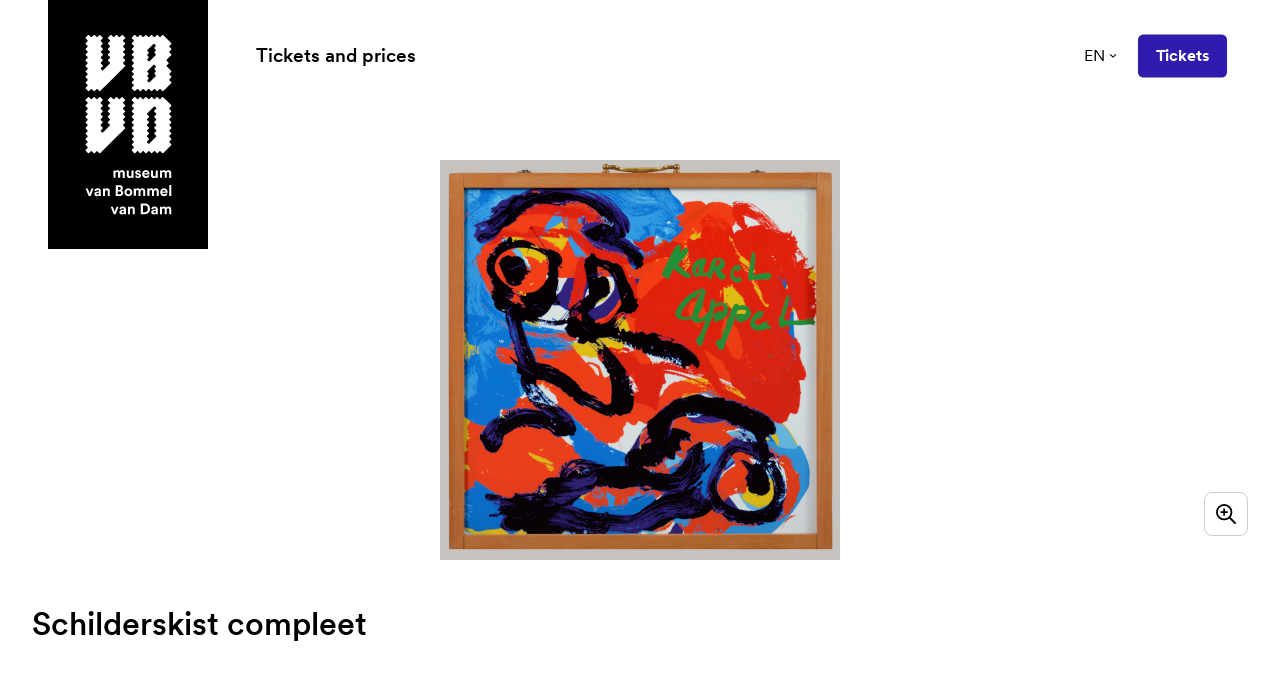

--- FILE ---
content_type: application/javascript
request_url: https://www.vanbommelvandam.nl//dist/assets/glightbox.min.9ecf30c6.js
body_size: 15557
content:
function je(R,ae){return ae.forEach(function(M){M&&typeof M!="string"&&!Array.isArray(M)&&Object.keys(M).forEach(function(T){if(T!=="default"&&!(T in R)){var G=Object.getOwnPropertyDescriptor(M,T);Object.defineProperty(R,T,G.get?G:{enumerable:!0,get:function(){return M[T]}})}})}),Object.freeze(Object.defineProperty(R,Symbol.toStringTag,{value:"Module"}))}var Ve=typeof globalThis!="undefined"?globalThis:typeof window!="undefined"?window:typeof global!="undefined"?global:typeof self!="undefined"?self:{},re={exports:{}};(function(R,ae){(function(M,T){R.exports=T()})(Ve,function(){function M(n){return(M=typeof Symbol=="function"&&typeof Symbol.iterator=="symbol"?function(e){return typeof e}:function(e){return e&&typeof Symbol=="function"&&e.constructor===Symbol&&e!==Symbol.prototype?"symbol":typeof e})(n)}function T(n,e){if(!(n instanceof e))throw new TypeError("Cannot call a class as a function")}function G(n,e){for(var t=0;t<e.length;t++){var i=e[t];i.enumerable=i.enumerable||!1,i.configurable=!0,"value"in i&&(i.writable=!0),Object.defineProperty(n,i.key,i)}}function _(n,e,t){return e&&G(n.prototype,e),t&&G(n,t),n}var oe=Date.now();function z(){var n={},e=!0,t=0,i=arguments.length;Object.prototype.toString.call(arguments[0])==="[object Boolean]"&&(e=arguments[0],t++);for(var s=function(r){for(var a in r)Object.prototype.hasOwnProperty.call(r,a)&&(e&&Object.prototype.toString.call(r[a])==="[object Object]"?n[a]=z(!0,n[a],r[a]):n[a]=r[a])};t<i;t++){var l=arguments[t];s(l)}return n}function b(n,e){if((X(n)||n===window||n===document)&&(n=[n]),ve(n)||V(n)||(n=[n]),fe(n)!=0){if(ve(n)&&!V(n))for(var t=n.length,i=0;i<t&&e.call(n[i],n[i],i,n)!==!1;i++);else if(V(n)){for(var s in n)if(w(n,s)&&e.call(n[s],n[s],s,n)===!1)break}}}function he(n){var e=arguments.length>1&&arguments[1]!==void 0?arguments[1]:null,t=arguments.length>2&&arguments[2]!==void 0?arguments[2]:null,i=n[oe]=n[oe]||[],s={all:i,evt:null,found:null};return e&&t&&fe(i)>0&&b(i,function(l,r){if(l.eventName==e&&l.fn.toString()==t.toString())return s.found=!0,s.evt=r,!1}),s}function I(n){var e=arguments.length>1&&arguments[1]!==void 0?arguments[1]:{},t=e.onElement,i=e.withCallback,s=e.avoidDuplicate,l=s===void 0||s,r=e.once,a=r!==void 0&&r,o=e.useCapture,c=o!==void 0&&o,h=arguments.length>2?arguments[2]:void 0,d=t||[];function g(u){m(i)&&i.call(h,u,this),a&&g.destroy()}return Z(d)&&(d=document.querySelectorAll(d)),g.destroy=function(){b(d,function(u){var p=he(u,n,g);p.found&&p.all.splice(p.evt,1),u.removeEventListener&&u.removeEventListener(n,g,c)})},b(d,function(u){var p=he(u,n,g);(u.addEventListener&&l&&!p.found||!l)&&(u.addEventListener(n,g,c),p.all.push({eventName:n,fn:g}))}),g}function v(n,e){b(e.split(" "),function(t){return n.classList.add(t)})}function S(n,e){b(e.split(" "),function(t){return n.classList.remove(t)})}function C(n,e){return n.classList.contains(e)}function O(n,e){for(;n!==document.body;){if(!(n=n.parentElement))return!1;if(typeof n.matches=="function"?n.matches(e):n.msMatchesSelector(e))return n}}function j(n){var e=arguments.length>1&&arguments[1]!==void 0?arguments[1]:"",t=arguments.length>2&&arguments[2]!==void 0&&arguments[2];if(!n||e==="")return!1;if(e==="none")return m(t)&&t(),!1;var i=Ce(),s=e.split(" ");b(s,function(l){v(n,"g"+l)}),I(i,{onElement:n,avoidDuplicate:!1,once:!0,withCallback:function(l,r){b(s,function(a){S(r,"g"+a)}),m(t)&&t()}})}function $(n){var e=arguments.length>1&&arguments[1]!==void 0?arguments[1]:"";if(e==="")return n.style.webkitTransform="",n.style.MozTransform="",n.style.msTransform="",n.style.OTransform="",n.style.transform="",!1;n.style.webkitTransform=e,n.style.MozTransform=e,n.style.msTransform=e,n.style.OTransform=e,n.style.transform=e}function de(n){n.style.display="block"}function te(n){n.style.display="none"}function D(n){var e=document.createDocumentFragment(),t=document.createElement("div");for(t.innerHTML=n;t.firstChild;)e.appendChild(t.firstChild);return e}function ce(){return{width:window.innerWidth||document.documentElement.clientWidth||document.body.clientWidth,height:window.innerHeight||document.documentElement.clientHeight||document.body.clientHeight}}function Ce(){var n,e=document.createElement("fakeelement"),t={animation:"animationend",OAnimation:"oAnimationEnd",MozAnimation:"animationend",WebkitAnimation:"webkitAnimationEnd"};for(n in t)if(e.style[n]!==void 0)return t[n]}function ie(n,e,t,i){if(n())e();else{var s;t||(t=100);var l=setInterval(function(){n()&&(clearInterval(l),s&&clearTimeout(s),e())},t);i&&(s=setTimeout(function(){clearInterval(l)},i))}}function ue(n,e,t){if(L(n))console.error("Inject assets error");else if(m(e)&&(t=e,e=!1),Z(e)&&e in window)m(t)&&t();else{var i;if(n.indexOf(".css")!==-1){if((i=document.querySelectorAll('link[href="'+n+'"]'))&&i.length>0)return void(m(t)&&t());var s=document.getElementsByTagName("head")[0],l=s.querySelectorAll('link[rel="stylesheet"]'),r=document.createElement("link");return r.rel="stylesheet",r.type="text/css",r.href=n,r.media="all",l?s.insertBefore(r,l[0]):s.appendChild(r),void(m(t)&&t())}if((i=document.querySelectorAll('script[src="'+n+'"]'))&&i.length>0){if(m(t)){if(Z(e))return ie(function(){return window[e]!==void 0},function(){t()}),!1;t()}}else{var a=document.createElement("script");a.type="text/javascript",a.src=n,a.onload=function(){if(m(t)){if(Z(e))return ie(function(){return window[e]!==void 0},function(){t()}),!1;t()}},document.body.appendChild(a)}}}function ne(){return"navigator"in window&&window.navigator.userAgent.match(/(iPad)|(iPhone)|(iPod)|(Android)|(PlayBook)|(BB10)|(BlackBerry)|(Opera Mini)|(IEMobile)|(webOS)|(MeeGo)/i)}function m(n){return typeof n=="function"}function Z(n){return typeof n=="string"}function X(n){return!(!n||!n.nodeType||n.nodeType!=1)}function ge(n){return Array.isArray(n)}function ve(n){return n&&n.length&&isFinite(n.length)}function V(n){return M(n)==="object"&&n!=null&&!m(n)&&!ge(n)}function L(n){return n==null}function w(n,e){return n!==null&&hasOwnProperty.call(n,e)}function fe(n){if(V(n)){if(n.keys)return n.keys().length;var e=0;for(var t in n)w(n,t)&&e++;return e}return n.length}function U(n){return!isNaN(parseFloat(n))&&isFinite(n)}function pe(){var n=arguments.length>0&&arguments[0]!==void 0?arguments[0]:-1,e=document.querySelectorAll(".gbtn[data-taborder]:not(.disabled)");if(!e.length)return!1;if(e.length==1)return e[0];typeof n=="string"&&(n=parseInt(n));var t=[];b(e,function(a){t.push(a.getAttribute("data-taborder"))});var i=Math.max.apply(Math,t.map(function(a){return parseInt(a)})),s=n<0?1:n+1;s>i&&(s="1");var l=t.filter(function(a){return a>=parseInt(s)}),r=l.sort()[0];return document.querySelector('.gbtn[data-taborder="'.concat(r,'"]'))}function ke(n){if(n.events.hasOwnProperty("keyboard"))return!1;n.events.keyboard=I("keydown",{onElement:window,withCallback:function(e,t){var i=(e=e||window.event).keyCode;if(i==9){var s=document.querySelector(".gbtn.focused");if(!s){var l=!(!document.activeElement||!document.activeElement.nodeName)&&document.activeElement.nodeName.toLocaleLowerCase();if(l=="input"||l=="textarea"||l=="button")return}e.preventDefault();var r=document.querySelectorAll(".gbtn[data-taborder]");if(!r||r.length<=0)return;if(!s){var a=pe();return void(a&&(a.focus(),v(a,"focused")))}var o=pe(s.getAttribute("data-taborder"));S(s,"focused"),o&&(o.focus(),v(o,"focused"))}i==39&&n.nextSlide(),i==37&&n.prevSlide(),i==27&&n.close()}})}function J(n){return Math.sqrt(n.x*n.x+n.y*n.y)}function Ee(n,e){var t=function(i,s){var l=J(i)*J(s);if(l===0)return 0;var r=function(a,o){return a.x*o.x+a.y*o.y}(i,s)/l;return r>1&&(r=1),Math.acos(r)}(n,e);return function(i,s){return i.x*s.y-s.x*i.y}(n,e)>0&&(t*=-1),180*t/Math.PI}var Ae=function(){function n(e){T(this,n),this.handlers=[],this.el=e}return _(n,[{key:"add",value:function(e){this.handlers.push(e)}},{key:"del",value:function(e){e||(this.handlers=[]);for(var t=this.handlers.length;t>=0;t--)this.handlers[t]===e&&this.handlers.splice(t,1)}},{key:"dispatch",value:function(){for(var e=0,t=this.handlers.length;e<t;e++){var i=this.handlers[e];typeof i=="function"&&i.apply(this.el,arguments)}}}]),n}();function k(n,e){var t=new Ae(n);return t.add(e),t}var Le=function(){function n(e,t){T(this,n),this.element=typeof e=="string"?document.querySelector(e):e,this.start=this.start.bind(this),this.move=this.move.bind(this),this.end=this.end.bind(this),this.cancel=this.cancel.bind(this),this.element.addEventListener("touchstart",this.start,!1),this.element.addEventListener("touchmove",this.move,!1),this.element.addEventListener("touchend",this.end,!1),this.element.addEventListener("touchcancel",this.cancel,!1),this.preV={x:null,y:null},this.pinchStartLen=null,this.zoom=1,this.isDoubleTap=!1;var i=function(){};this.rotate=k(this.element,t.rotate||i),this.touchStart=k(this.element,t.touchStart||i),this.multipointStart=k(this.element,t.multipointStart||i),this.multipointEnd=k(this.element,t.multipointEnd||i),this.pinch=k(this.element,t.pinch||i),this.swipe=k(this.element,t.swipe||i),this.tap=k(this.element,t.tap||i),this.doubleTap=k(this.element,t.doubleTap||i),this.longTap=k(this.element,t.longTap||i),this.singleTap=k(this.element,t.singleTap||i),this.pressMove=k(this.element,t.pressMove||i),this.twoFingerPressMove=k(this.element,t.twoFingerPressMove||i),this.touchMove=k(this.element,t.touchMove||i),this.touchEnd=k(this.element,t.touchEnd||i),this.touchCancel=k(this.element,t.touchCancel||i),this.translateContainer=this.element,this._cancelAllHandler=this.cancelAll.bind(this),window.addEventListener("scroll",this._cancelAllHandler),this.delta=null,this.last=null,this.now=null,this.tapTimeout=null,this.singleTapTimeout=null,this.longTapTimeout=null,this.swipeTimeout=null,this.x1=this.x2=this.y1=this.y2=null,this.preTapPosition={x:null,y:null}}return _(n,[{key:"start",value:function(e){if(e.touches)if(e.target&&e.target.nodeName&&["a","button","input"].indexOf(e.target.nodeName.toLowerCase())>=0)console.log("ignore drag for this touched element",e.target.nodeName.toLowerCase());else{this.now=Date.now(),this.x1=e.touches[0].pageX,this.y1=e.touches[0].pageY,this.delta=this.now-(this.last||this.now),this.touchStart.dispatch(e,this.element),this.preTapPosition.x!==null&&(this.isDoubleTap=this.delta>0&&this.delta<=250&&Math.abs(this.preTapPosition.x-this.x1)<30&&Math.abs(this.preTapPosition.y-this.y1)<30,this.isDoubleTap&&clearTimeout(this.singleTapTimeout)),this.preTapPosition.x=this.x1,this.preTapPosition.y=this.y1,this.last=this.now;var t=this.preV;if(e.touches.length>1){this._cancelLongTap(),this._cancelSingleTap();var i={x:e.touches[1].pageX-this.x1,y:e.touches[1].pageY-this.y1};t.x=i.x,t.y=i.y,this.pinchStartLen=J(t),this.multipointStart.dispatch(e,this.element)}this._preventTap=!1,this.longTapTimeout=setTimeout(function(){this.longTap.dispatch(e,this.element),this._preventTap=!0}.bind(this),750)}}},{key:"move",value:function(e){if(e.touches){var t=this.preV,i=e.touches.length,s=e.touches[0].pageX,l=e.touches[0].pageY;if(this.isDoubleTap=!1,i>1){var r=e.touches[1].pageX,a=e.touches[1].pageY,o={x:e.touches[1].pageX-s,y:e.touches[1].pageY-l};t.x!==null&&(this.pinchStartLen>0&&(e.zoom=J(o)/this.pinchStartLen,this.pinch.dispatch(e,this.element)),e.angle=Ee(o,t),this.rotate.dispatch(e,this.element)),t.x=o.x,t.y=o.y,this.x2!==null&&this.sx2!==null?(e.deltaX=(s-this.x2+r-this.sx2)/2,e.deltaY=(l-this.y2+a-this.sy2)/2):(e.deltaX=0,e.deltaY=0),this.twoFingerPressMove.dispatch(e,this.element),this.sx2=r,this.sy2=a}else{if(this.x2!==null){e.deltaX=s-this.x2,e.deltaY=l-this.y2;var c=Math.abs(this.x1-this.x2),h=Math.abs(this.y1-this.y2);(c>10||h>10)&&(this._preventTap=!0)}else e.deltaX=0,e.deltaY=0;this.pressMove.dispatch(e,this.element)}this.touchMove.dispatch(e,this.element),this._cancelLongTap(),this.x2=s,this.y2=l,i>1&&e.preventDefault()}}},{key:"end",value:function(e){if(e.changedTouches){this._cancelLongTap();var t=this;e.touches.length<2&&(this.multipointEnd.dispatch(e,this.element),this.sx2=this.sy2=null),this.x2&&Math.abs(this.x1-this.x2)>30||this.y2&&Math.abs(this.y1-this.y2)>30?(e.direction=this._swipeDirection(this.x1,this.x2,this.y1,this.y2),this.swipeTimeout=setTimeout(function(){t.swipe.dispatch(e,t.element)},0)):(this.tapTimeout=setTimeout(function(){t._preventTap||t.tap.dispatch(e,t.element),t.isDoubleTap&&(t.doubleTap.dispatch(e,t.element),t.isDoubleTap=!1)},0),t.isDoubleTap||(t.singleTapTimeout=setTimeout(function(){t.singleTap.dispatch(e,t.element)},250))),this.touchEnd.dispatch(e,this.element),this.preV.x=0,this.preV.y=0,this.zoom=1,this.pinchStartLen=null,this.x1=this.x2=this.y1=this.y2=null}}},{key:"cancelAll",value:function(){this._preventTap=!0,clearTimeout(this.singleTapTimeout),clearTimeout(this.tapTimeout),clearTimeout(this.longTapTimeout),clearTimeout(this.swipeTimeout)}},{key:"cancel",value:function(e){this.cancelAll(),this.touchCancel.dispatch(e,this.element)}},{key:"_cancelLongTap",value:function(){clearTimeout(this.longTapTimeout)}},{key:"_cancelSingleTap",value:function(){clearTimeout(this.singleTapTimeout)}},{key:"_swipeDirection",value:function(e,t,i,s){return Math.abs(e-t)>=Math.abs(i-s)?e-t>0?"Left":"Right":i-s>0?"Up":"Down"}},{key:"on",value:function(e,t){this[e]&&this[e].add(t)}},{key:"off",value:function(e,t){this[e]&&this[e].del(t)}},{key:"destroy",value:function(){return this.singleTapTimeout&&clearTimeout(this.singleTapTimeout),this.tapTimeout&&clearTimeout(this.tapTimeout),this.longTapTimeout&&clearTimeout(this.longTapTimeout),this.swipeTimeout&&clearTimeout(this.swipeTimeout),this.element.removeEventListener("touchstart",this.start),this.element.removeEventListener("touchmove",this.move),this.element.removeEventListener("touchend",this.end),this.element.removeEventListener("touchcancel",this.cancel),this.rotate.del(),this.touchStart.del(),this.multipointStart.del(),this.multipointEnd.del(),this.pinch.del(),this.swipe.del(),this.tap.del(),this.doubleTap.del(),this.longTap.del(),this.singleTap.del(),this.pressMove.del(),this.twoFingerPressMove.del(),this.touchMove.del(),this.touchEnd.del(),this.touchCancel.del(),this.preV=this.pinchStartLen=this.zoom=this.isDoubleTap=this.delta=this.last=this.now=this.tapTimeout=this.singleTapTimeout=this.longTapTimeout=this.swipeTimeout=this.x1=this.x2=this.y1=this.y2=this.preTapPosition=this.rotate=this.touchStart=this.multipointStart=this.multipointEnd=this.pinch=this.swipe=this.tap=this.doubleTap=this.longTap=this.singleTap=this.pressMove=this.touchMove=this.touchEnd=this.touchCancel=this.twoFingerPressMove=null,window.removeEventListener("scroll",this._cancelAllHandler),null}}]),n}();function se(n){var e=function(){var r,a=document.createElement("fakeelement"),o={transition:"transitionend",OTransition:"oTransitionEnd",MozTransition:"transitionend",WebkitTransition:"webkitTransitionEnd"};for(r in o)if(a.style[r]!==void 0)return o[r]}(),t=window.innerWidth||document.documentElement.clientWidth||document.body.clientWidth,i=C(n,"gslide-media")?n:n.querySelector(".gslide-media"),s=O(i,".ginner-container"),l=n.querySelector(".gslide-description");t>769&&(i=s),v(i,"greset"),$(i,"translate3d(0, 0, 0)"),I(e,{onElement:i,once:!0,withCallback:function(r,a){S(i,"greset")}}),i.style.opacity="",l&&(l.style.opacity="")}function Ie(n){if(n.events.hasOwnProperty("touch"))return!1;var e,t,i,s=ce(),l=s.width,r=s.height,a=!1,o=null,c=null,h=null,d=!1,g=1,u=1,p=!1,x=!1,f=null,P=null,A=null,Y=null,q=0,W=0,F=!1,le=!1,B={},H={},we=0,Te=0,_e=document.getElementById("glightbox-slider"),Q=document.querySelector(".goverlay"),De=new Le(_e,{touchStart:function(y){if(a=!0,(C(y.targetTouches[0].target,"ginner-container")||O(y.targetTouches[0].target,".gslide-desc")||y.targetTouches[0].target.nodeName.toLowerCase()=="a")&&(a=!1),O(y.targetTouches[0].target,".gslide-inline")&&!C(y.targetTouches[0].target.parentNode,"gslide-inline")&&(a=!1),a){if(H=y.targetTouches[0],B.pageX=y.targetTouches[0].pageX,B.pageY=y.targetTouches[0].pageY,we=y.targetTouches[0].clientX,Te=y.targetTouches[0].clientY,o=n.activeSlide,c=o.querySelector(".gslide-media"),i=o.querySelector(".gslide-inline"),h=null,C(c,"gslide-image")&&(h=c.querySelector("img")),(window.innerWidth||document.documentElement.clientWidth||document.body.clientWidth)>769&&(c=o.querySelector(".ginner-container")),S(Q,"greset"),y.pageX>20&&y.pageX<window.innerWidth-20)return;y.preventDefault()}},touchMove:function(y){if(a&&(H=y.targetTouches[0],!p&&!x)){if(i&&i.offsetHeight>r){var E=B.pageX-H.pageX;if(Math.abs(E)<=13)return!1}d=!0;var N,ee=y.targetTouches[0].clientX,We=y.targetTouches[0].clientY,Be=we-ee,He=Te-We;if(Math.abs(Be)>Math.abs(He)?(F=!1,le=!0):(le=!1,F=!0),e=H.pageX-B.pageX,q=100*e/l,t=H.pageY-B.pageY,W=100*t/r,F&&h&&(N=1-Math.abs(t)/r,Q.style.opacity=N,n.settings.touchFollowAxis&&(q=0)),le&&(N=1-Math.abs(e)/l,c.style.opacity=N,n.settings.touchFollowAxis&&(W=0)),!h)return $(c,"translate3d(".concat(q,"%, 0, 0)"));$(c,"translate3d(".concat(q,"%, ").concat(W,"%, 0)"))}},touchEnd:function(){if(a){if(d=!1,x||p)return A=f,void(Y=P);var y=Math.abs(parseInt(W)),E=Math.abs(parseInt(q));if(!(y>29&&h))return y<29&&E<25?(v(Q,"greset"),Q.style.opacity=1,se(c)):void 0;n.close()}},multipointEnd:function(){setTimeout(function(){p=!1},50)},multipointStart:function(){p=!0,g=u||1},pinch:function(y){if(!h||d)return!1;p=!0,h.scaleX=h.scaleY=g*y.zoom;var E=g*y.zoom;if(x=!0,E<=1)return x=!1,E=1,Y=null,A=null,f=null,P=null,void h.setAttribute("style","");E>4.5&&(E=4.5),h.style.transform="scale3d(".concat(E,", ").concat(E,", 1)"),u=E},pressMove:function(y){if(x&&!p){var E=H.pageX-B.pageX,N=H.pageY-B.pageY;A&&(E+=A),Y&&(N+=Y),f=E,P=N;var ee="translate3d(".concat(E,"px, ").concat(N,"px, 0)");u&&(ee+=" scale3d(".concat(u,", ").concat(u,", 1)")),$(h,ee)}},swipe:function(y){if(!x)if(p)p=!1;else{if(y.direction=="Left"){if(n.index==n.elements.length-1)return se(c);n.nextSlide()}if(y.direction=="Right"){if(n.index==0)return se(c);n.prevSlide()}}}});n.events.touch=De}var Oe=function(){function n(e,t){var i=this,s=arguments.length>2&&arguments[2]!==void 0?arguments[2]:null;if(T(this,n),this.img=e,this.slide=t,this.onclose=s,this.img.setZoomEvents)return!1;this.active=!1,this.zoomedIn=!1,this.dragging=!1,this.currentX=null,this.currentY=null,this.initialX=null,this.initialY=null,this.xOffset=0,this.yOffset=0,this.img.addEventListener("mousedown",function(l){return i.dragStart(l)},!1),this.img.addEventListener("mouseup",function(l){return i.dragEnd(l)},!1),this.img.addEventListener("mousemove",function(l){return i.drag(l)},!1),this.img.addEventListener("click",function(l){return i.slide.classList.contains("dragging-nav")?(i.zoomOut(),!1):i.zoomedIn?void(i.zoomedIn&&!i.dragging&&i.zoomOut()):i.zoomIn()},!1),this.img.setZoomEvents=!0}return _(n,[{key:"zoomIn",value:function(){var e=this.widowWidth();if(!(this.zoomedIn||e<=768)){var t=this.img;if(t.setAttribute("data-style",t.getAttribute("style")),t.style.maxWidth=t.naturalWidth+"px",t.style.maxHeight=t.naturalHeight+"px",t.naturalWidth>e){var i=e/2-t.naturalWidth/2;this.setTranslate(this.img.parentNode,i,0)}this.slide.classList.add("zoomed"),this.zoomedIn=!0}}},{key:"zoomOut",value:function(){this.img.parentNode.setAttribute("style",""),this.img.setAttribute("style",this.img.getAttribute("data-style")),this.slide.classList.remove("zoomed"),this.zoomedIn=!1,this.currentX=null,this.currentY=null,this.initialX=null,this.initialY=null,this.xOffset=0,this.yOffset=0,this.onclose&&typeof this.onclose=="function"&&this.onclose()}},{key:"dragStart",value:function(e){e.preventDefault(),this.zoomedIn?(e.type==="touchstart"?(this.initialX=e.touches[0].clientX-this.xOffset,this.initialY=e.touches[0].clientY-this.yOffset):(this.initialX=e.clientX-this.xOffset,this.initialY=e.clientY-this.yOffset),e.target===this.img&&(this.active=!0,this.img.classList.add("dragging"))):this.active=!1}},{key:"dragEnd",value:function(e){var t=this;e.preventDefault(),this.initialX=this.currentX,this.initialY=this.currentY,this.active=!1,setTimeout(function(){t.dragging=!1,t.img.isDragging=!1,t.img.classList.remove("dragging")},100)}},{key:"drag",value:function(e){this.active&&(e.preventDefault(),e.type==="touchmove"?(this.currentX=e.touches[0].clientX-this.initialX,this.currentY=e.touches[0].clientY-this.initialY):(this.currentX=e.clientX-this.initialX,this.currentY=e.clientY-this.initialY),this.xOffset=this.currentX,this.yOffset=this.currentY,this.img.isDragging=!0,this.dragging=!0,this.setTranslate(this.img,this.currentX,this.currentY))}},{key:"onMove",value:function(e){if(this.zoomedIn){var t=e.clientX-this.img.naturalWidth/2,i=e.clientY-this.img.naturalHeight/2;this.setTranslate(this.img,t,i)}}},{key:"setTranslate",value:function(e,t,i){e.style.transform="translate3d("+t+"px, "+i+"px, 0)"}},{key:"widowWidth",value:function(){return window.innerWidth||document.documentElement.clientWidth||document.body.clientWidth}}]),n}(),me=function(){function n(){var e=this,t=arguments.length>0&&arguments[0]!==void 0?arguments[0]:{};T(this,n);var i=t.dragEl,s=t.toleranceX,l=s===void 0?40:s,r=t.toleranceY,a=r===void 0?65:r,o=t.slide,c=o===void 0?null:o,h=t.instance,d=h===void 0?null:h;this.el=i,this.active=!1,this.dragging=!1,this.currentX=null,this.currentY=null,this.initialX=null,this.initialY=null,this.xOffset=0,this.yOffset=0,this.direction=null,this.lastDirection=null,this.toleranceX=l,this.toleranceY=a,this.toleranceReached=!1,this.dragContainer=this.el,this.slide=c,this.instance=d,this.el.addEventListener("mousedown",function(g){return e.dragStart(g)},!1),this.el.addEventListener("mouseup",function(g){return e.dragEnd(g)},!1),this.el.addEventListener("mousemove",function(g){return e.drag(g)},!1)}return _(n,[{key:"dragStart",value:function(e){if(this.slide.classList.contains("zoomed"))this.active=!1;else{e.type==="touchstart"?(this.initialX=e.touches[0].clientX-this.xOffset,this.initialY=e.touches[0].clientY-this.yOffset):(this.initialX=e.clientX-this.xOffset,this.initialY=e.clientY-this.yOffset);var t=e.target.nodeName.toLowerCase();e.target.classList.contains("nodrag")||O(e.target,".nodrag")||["input","select","textarea","button","a"].indexOf(t)!==-1?this.active=!1:(e.preventDefault(),(e.target===this.el||t!=="img"&&O(e.target,".gslide-inline"))&&(this.active=!0,this.el.classList.add("dragging"),this.dragContainer=O(e.target,".ginner-container")))}}},{key:"dragEnd",value:function(e){var t=this;e&&e.preventDefault(),this.initialX=0,this.initialY=0,this.currentX=null,this.currentY=null,this.initialX=null,this.initialY=null,this.xOffset=0,this.yOffset=0,this.active=!1,this.doSlideChange&&(this.instance.preventOutsideClick=!0,this.doSlideChange=="right"&&this.instance.prevSlide(),this.doSlideChange=="left"&&this.instance.nextSlide()),this.doSlideClose&&this.instance.close(),this.toleranceReached||this.setTranslate(this.dragContainer,0,0,!0),setTimeout(function(){t.instance.preventOutsideClick=!1,t.toleranceReached=!1,t.lastDirection=null,t.dragging=!1,t.el.isDragging=!1,t.el.classList.remove("dragging"),t.slide.classList.remove("dragging-nav"),t.dragContainer.style.transform="",t.dragContainer.style.transition=""},100)}},{key:"drag",value:function(e){if(this.active){e.preventDefault(),this.slide.classList.add("dragging-nav"),e.type==="touchmove"?(this.currentX=e.touches[0].clientX-this.initialX,this.currentY=e.touches[0].clientY-this.initialY):(this.currentX=e.clientX-this.initialX,this.currentY=e.clientY-this.initialY),this.xOffset=this.currentX,this.yOffset=this.currentY,this.el.isDragging=!0,this.dragging=!0,this.doSlideChange=!1,this.doSlideClose=!1;var t=Math.abs(this.currentX),i=Math.abs(this.currentY);if(t>0&&t>=Math.abs(this.currentY)&&(!this.lastDirection||this.lastDirection=="x")){this.yOffset=0,this.lastDirection="x",this.setTranslate(this.dragContainer,this.currentX,0);var s=this.shouldChange();if(!this.instance.settings.dragAutoSnap&&s&&(this.doSlideChange=s),this.instance.settings.dragAutoSnap&&s)return this.instance.preventOutsideClick=!0,this.toleranceReached=!0,this.active=!1,this.instance.preventOutsideClick=!0,this.dragEnd(null),s=="right"&&this.instance.prevSlide(),void(s=="left"&&this.instance.nextSlide())}if(this.toleranceY>0&&i>0&&i>=t&&(!this.lastDirection||this.lastDirection=="y")){this.xOffset=0,this.lastDirection="y",this.setTranslate(this.dragContainer,0,this.currentY);var l=this.shouldClose();return!this.instance.settings.dragAutoSnap&&l&&(this.doSlideClose=!0),void(this.instance.settings.dragAutoSnap&&l&&this.instance.close())}}}},{key:"shouldChange",value:function(){var e=!1;if(Math.abs(this.currentX)>=this.toleranceX){var t=this.currentX>0?"right":"left";(t=="left"&&this.slide!==this.slide.parentNode.lastChild||t=="right"&&this.slide!==this.slide.parentNode.firstChild)&&(e=t)}return e}},{key:"shouldClose",value:function(){var e=!1;return Math.abs(this.currentY)>=this.toleranceY&&(e=!0),e}},{key:"setTranslate",value:function(e,t,i){var s=arguments.length>3&&arguments[3]!==void 0&&arguments[3];e.style.transition=s?"all .2s ease":"",e.style.transform="translate3d(".concat(t,"px, ").concat(i,"px, 0)")}}]),n}();function Pe(n,e,t,i){var s=n.querySelector(".gslide-media"),l=new Image,r="gSlideTitle_"+t,a="gSlideDesc_"+t;l.addEventListener("load",function(){m(i)&&i()},!1),l.src=e.href,e.sizes!=""&&e.srcset!=""&&(l.sizes=e.sizes,l.srcset=e.srcset),l.alt="",L(e.alt)||e.alt===""||(l.alt=e.alt),e.title!==""&&l.setAttribute("aria-labelledby",r),e.description!==""&&l.setAttribute("aria-describedby",a),e.hasOwnProperty("_hasCustomWidth")&&e._hasCustomWidth&&(l.style.width=e.width),e.hasOwnProperty("_hasCustomHeight")&&e._hasCustomHeight&&(l.style.height=e.height),s.insertBefore(l,s.firstChild)}function Me(n,e,t,i){var s=this,l=n.querySelector(".ginner-container"),r="gvideo"+t,a=n.querySelector(".gslide-media"),o=this.getAllPlayers();v(l,"gvideo-container"),a.insertBefore(D('<div class="gvideo-wrapper"></div>'),a.firstChild);var c=n.querySelector(".gvideo-wrapper");ue(this.settings.plyr.css,"Plyr");var h=e.href,d=e==null?void 0:e.videoProvider,g=!1;a.style.maxWidth=e.width,ue(this.settings.plyr.js,"Plyr",function(){if(!d&&h.match(/vimeo\.com\/([0-9]*)/)&&(d="vimeo"),!d&&(h.match(/(youtube\.com|youtube-nocookie\.com)\/watch\?v=([a-zA-Z0-9\-_]+)/)||h.match(/youtu\.be\/([a-zA-Z0-9\-_]+)/)||h.match(/(youtube\.com|youtube-nocookie\.com)\/embed\/([a-zA-Z0-9\-_]+)/))&&(d="youtube"),d==="local"||!d){d="local";var u='<video id="'+r+'" ';u+='style="background:#000; max-width: '.concat(e.width,';" '),u+='preload="metadata" ',u+='x-webkit-airplay="allow" ',u+="playsinline ",u+="controls ",u+='class="gvideo-local">',u+='<source src="'.concat(h,'">'),g=D(u+="</video>")}var p=g||D('<div id="'.concat(r,'" data-plyr-provider="').concat(d,'" data-plyr-embed-id="').concat(h,'"></div>'));v(c,"".concat(d,"-video gvideo")),c.appendChild(p),c.setAttribute("data-id",r),c.setAttribute("data-index",t);var x=w(s.settings.plyr,"config")?s.settings.plyr.config:{},f=new Plyr("#"+r,x);f.on("ready",function(P){o[r]=P.detail.plyr,m(i)&&i()}),ie(function(){return n.querySelector("iframe")&&n.querySelector("iframe").dataset.ready=="true"},function(){s.resize(n)}),f.on("enterfullscreen",ye),f.on("exitfullscreen",ye)})}function ye(n){var e=O(n.target,".gslide-media");n.type==="enterfullscreen"&&v(e,"fullscreen"),n.type==="exitfullscreen"&&S(e,"fullscreen")}function ze(n,e,t,i){var s,l=this,r=n.querySelector(".gslide-media"),a=!(!w(e,"href")||!e.href)&&e.href.split("#").pop().trim(),o=!(!w(e,"content")||!e.content)&&e.content;if(o&&(Z(o)&&(s=D('<div class="ginlined-content">'.concat(o,"</div>"))),X(o))){o.style.display=="none"&&(o.style.display="block");var c=document.createElement("div");c.className="ginlined-content",c.appendChild(o),s=c}if(a){var h=document.getElementById(a);if(!h)return!1;var d=h.cloneNode(!0);d.style.height=e.height,d.style.maxWidth=e.width,v(d,"ginlined-content"),s=d}if(!s)return console.error("Unable to append inline slide content",e),!1;r.style.height=e.height,r.style.width=e.width,r.appendChild(s),this.events["inlineclose"+a]=I("click",{onElement:r.querySelectorAll(".gtrigger-close"),withCallback:function(g){g.preventDefault(),l.close()}}),m(i)&&i()}function Xe(n,e,t,i){var s=n.querySelector(".gslide-media"),l=function(r){var a=r.url,o=r.allow,c=r.callback,h=r.appendTo,d=document.createElement("iframe");return d.className="vimeo-video gvideo",d.src=a,d.style.width="100%",d.style.height="100%",o&&d.setAttribute("allow",o),d.onload=function(){d.onload=null,v(d,"node-ready"),m(c)&&c()},h&&h.appendChild(d),d}({url:e.href,callback:i});s.parentNode.style.maxWidth=e.width,s.parentNode.style.height=e.height,s.appendChild(l)}var Ye=function(){function n(){var e=arguments.length>0&&arguments[0]!==void 0?arguments[0]:{};T(this,n),this.defaults={href:"",sizes:"",srcset:"",title:"",type:"",videoProvider:"",description:"",alt:"",descPosition:"bottom",effect:"",width:"",height:"",content:!1,zoomable:!0,draggable:!0},V(e)&&(this.defaults=z(this.defaults,e))}return _(n,[{key:"sourceType",value:function(e){var t=e;return(e=e.toLowerCase()).match(/\.(jpeg|jpg|jpe|gif|png|apn|webp|avif|svg)/)!==null?"image":e.match(/(youtube\.com|youtube-nocookie\.com)\/watch\?v=([a-zA-Z0-9\-_]+)/)||e.match(/youtu\.be\/([a-zA-Z0-9\-_]+)/)||e.match(/(youtube\.com|youtube-nocookie\.com)\/embed\/([a-zA-Z0-9\-_]+)/)||e.match(/vimeo\.com\/([0-9]*)/)||e.match(/\.(mp4|ogg|webm|mov)/)!==null?"video":e.match(/\.(mp3|wav|wma|aac|ogg)/)!==null?"audio":e.indexOf("#")>-1&&t.split("#").pop().trim()!==""?"inline":e.indexOf("goajax=true")>-1?"ajax":"external"}},{key:"parseConfig",value:function(e,t){var i=this,s=z({descPosition:t.descPosition},this.defaults);if(V(e)&&!X(e)){w(e,"type")||(w(e,"content")&&e.content?e.type="inline":w(e,"href")&&(e.type=this.sourceType(e.href)));var l=z(s,e);return this.setSize(l,t),l}var r="",a=e.getAttribute("data-glightbox"),o=e.nodeName.toLowerCase();if(o==="a"&&(r=e.href),o==="img"&&(r=e.src,s.alt=e.alt),s.href=r,b(s,function(p,x){w(t,x)&&x!=="width"&&(s[x]=t[x]);var f=e.dataset[x];L(f)||(s[x]=i.sanitizeValue(f))}),s.content&&(s.type="inline"),!s.type&&r&&(s.type=this.sourceType(r)),L(a)){if(!s.title&&o=="a"){var c=e.title;L(c)||c===""||(s.title=c)}if(!s.title&&o=="img"){var h=e.alt;L(h)||h===""||(s.title=h)}}else{var d=[];b(s,function(p,x){d.push(";\\s?"+x)}),d=d.join("\\s?:|"),a.trim()!==""&&b(s,function(p,x){var f=a,P=new RegExp("s?"+x+"s?:s?(.*?)("+d+"s?:|$)"),A=f.match(P);if(A&&A.length&&A[1]){var Y=A[1].trim().replace(/;\s*$/,"");s[x]=i.sanitizeValue(Y)}})}if(s.description&&s.description.substring(0,1)==="."){var g;try{g=document.querySelector(s.description).innerHTML}catch(p){if(!(p instanceof DOMException))throw p}g&&(s.description=g)}if(!s.description){var u=e.querySelector(".glightbox-desc");u&&(s.description=u.innerHTML)}return this.setSize(s,t,e),this.slideConfig=s,s}},{key:"setSize",value:function(e,t){var i=arguments.length>2&&arguments[2]!==void 0?arguments[2]:null,s=e.type=="video"?this.checkSize(t.videosWidth):this.checkSize(t.width),l=this.checkSize(t.height);return e.width=w(e,"width")&&e.width!==""?this.checkSize(e.width):s,e.height=w(e,"height")&&e.height!==""?this.checkSize(e.height):l,i&&e.type=="image"&&(e._hasCustomWidth=!!i.dataset.width,e._hasCustomHeight=!!i.dataset.height),e}},{key:"checkSize",value:function(e){return U(e)?"".concat(e,"px"):e}},{key:"sanitizeValue",value:function(e){return e!=="true"&&e!=="false"?e:e==="true"}}]),n}(),K=function(){function n(e,t,i){T(this,n),this.element=e,this.instance=t,this.index=i}return _(n,[{key:"setContent",value:function(){var e=this,t=arguments.length>0&&arguments[0]!==void 0?arguments[0]:null,i=arguments.length>1&&arguments[1]!==void 0&&arguments[1];if(C(t,"loaded"))return!1;var s=this.instance.settings,l=this.slideConfig,r=ne();m(s.beforeSlideLoad)&&s.beforeSlideLoad({index:this.index,slide:t,player:!1});var a=l.type,o=l.descPosition,c=t.querySelector(".gslide-media"),h=t.querySelector(".gslide-title"),d=t.querySelector(".gslide-desc"),g=t.querySelector(".gdesc-inner"),u=i,p="gSlideTitle_"+this.index,x="gSlideDesc_"+this.index;if(m(s.afterSlideLoad)&&(u=function(){m(i)&&i(),s.afterSlideLoad({index:e.index,slide:t,player:e.instance.getSlidePlayerInstance(e.index)})}),l.title==""&&l.description==""?g&&g.parentNode.parentNode.removeChild(g.parentNode):(h&&l.title!==""?(h.id=p,h.innerHTML=l.title):h.parentNode.removeChild(h),d&&l.description!==""?(d.id=x,r&&s.moreLength>0?(l.smallDescription=this.slideShortDesc(l.description,s.moreLength,s.moreText),d.innerHTML=l.smallDescription,this.descriptionEvents(d,l)):d.innerHTML=l.description):d.parentNode.removeChild(d),v(c.parentNode,"desc-".concat(o)),v(g.parentNode,"description-".concat(o))),v(c,"gslide-".concat(a)),v(t,"loaded"),a!=="video"){if(a!=="external")return a==="inline"?(ze.apply(this.instance,[t,l,this.index,u]),void(l.draggable&&new me({dragEl:t.querySelector(".gslide-inline"),toleranceX:s.dragToleranceX,toleranceY:s.dragToleranceY,slide:t,instance:this.instance}))):void(a!=="image"?m(u)&&u():Pe(t,l,this.index,function(){var f=t.querySelector("img");l.draggable&&new me({dragEl:f,toleranceX:s.dragToleranceX,toleranceY:s.dragToleranceY,slide:t,instance:e.instance}),l.zoomable&&f.naturalWidth>f.offsetWidth&&(v(f,"zoomable"),new Oe(f,t,function(){e.instance.resize()})),m(u)&&u()}));Xe.apply(this,[t,l,this.index,u])}else Me.apply(this.instance,[t,l,this.index,u])}},{key:"slideShortDesc",value:function(e){var t=arguments.length>1&&arguments[1]!==void 0?arguments[1]:50,i=arguments.length>2&&arguments[2]!==void 0&&arguments[2],s=document.createElement("div");s.innerHTML=e;var l=s.innerText,r=i;if((e=l.trim()).length<=t)return e;var a=e.substr(0,t-1);return r?(s=null,a+'... <a href="#" class="desc-more">'+i+"</a>"):a}},{key:"descriptionEvents",value:function(e,t){var i=this,s=e.querySelector(".desc-more");if(!s)return!1;I("click",{onElement:s,withCallback:function(l,r){l.preventDefault();var a=document.body,o=O(r,".gslide-desc");if(!o)return!1;o.innerHTML=t.description,v(a,"gdesc-open");var c=I("click",{onElement:[a,O(o,".gslide-description")],withCallback:function(h,d){h.target.nodeName.toLowerCase()!=="a"&&(S(a,"gdesc-open"),v(a,"gdesc-closed"),o.innerHTML=t.smallDescription,i.descriptionEvents(o,t),setTimeout(function(){S(a,"gdesc-closed")},400),c.destroy())}})}})}},{key:"create",value:function(){return D(this.instance.settings.slideHTML)}},{key:"getConfig",value:function(){X(this.element)||this.element.hasOwnProperty("draggable")||(this.element.draggable=this.instance.settings.draggable);var e=new Ye(this.instance.settings.slideExtraAttributes);return this.slideConfig=e.parseConfig(this.element,this.instance.settings),this.slideConfig}}]),n}(),xe=ne(),be=ne()!==null||document.createTouch!==void 0||"ontouchstart"in window||"onmsgesturechange"in window||navigator.msMaxTouchPoints,Se=document.getElementsByTagName("html")[0],qe={selector:".glightbox",elements:null,skin:"clean",theme:"clean",closeButton:!0,startAt:null,autoplayVideos:!0,autofocusVideos:!0,descPosition:"bottom",width:"900px",height:"506px",videosWidth:"960px",beforeSlideChange:null,afterSlideChange:null,beforeSlideLoad:null,afterSlideLoad:null,slideInserted:null,slideRemoved:null,slideExtraAttributes:null,onOpen:null,onClose:null,loop:!1,zoomable:!0,draggable:!0,dragAutoSnap:!1,dragToleranceX:40,dragToleranceY:65,preload:!0,oneSlidePerOpen:!1,touchNavigation:!0,touchFollowAxis:!0,keyboardNavigation:!0,closeOnOutsideClick:!0,plugins:!1,plyr:{css:"https://cdn.plyr.io/3.6.12/plyr.css",js:"https://cdn.plyr.io/3.6.12/plyr.js",config:{ratio:"16:9",fullscreen:{enabled:!0,iosNative:!0},youtube:{noCookie:!0,rel:0,showinfo:0,iv_load_policy:3},vimeo:{byline:!1,portrait:!1,title:!1,transparent:!1}}},openEffect:"zoom",closeEffect:"zoom",slideEffect:"slide",moreText:"See more",moreLength:60,cssEfects:{fade:{in:"fadeIn",out:"fadeOut"},zoom:{in:"zoomIn",out:"zoomOut"},slide:{in:"slideInRight",out:"slideOutLeft"},slideBack:{in:"slideInLeft",out:"slideOutRight"},none:{in:"none",out:"none"}},svg:{close:'<svg xmlns="http://www.w3.org/2000/svg" xmlns:xlink="http://www.w3.org/1999/xlink" x="0px" y="0px" viewBox="0 0 512 512" xml:space="preserve"><g><g><path d="M505.943,6.058c-8.077-8.077-21.172-8.077-29.249,0L6.058,476.693c-8.077,8.077-8.077,21.172,0,29.249C10.096,509.982,15.39,512,20.683,512c5.293,0,10.586-2.019,14.625-6.059L505.943,35.306C514.019,27.23,514.019,14.135,505.943,6.058z"/></g></g><g><g><path d="M505.942,476.694L35.306,6.059c-8.076-8.077-21.172-8.077-29.248,0c-8.077,8.076-8.077,21.171,0,29.248l470.636,470.636c4.038,4.039,9.332,6.058,14.625,6.058c5.293,0,10.587-2.019,14.624-6.057C514.018,497.866,514.018,484.771,505.942,476.694z"/></g></g></svg>',next:'<svg xmlns="http://www.w3.org/2000/svg" xmlns:xlink="http://www.w3.org/1999/xlink" x="0px" y="0px" viewBox="0 0 477.175 477.175" xml:space="preserve"> <g><path d="M360.731,229.075l-225.1-225.1c-5.3-5.3-13.8-5.3-19.1,0s-5.3,13.8,0,19.1l215.5,215.5l-215.5,215.5c-5.3,5.3-5.3,13.8,0,19.1c2.6,2.6,6.1,4,9.5,4c3.4,0,6.9-1.3,9.5-4l225.1-225.1C365.931,242.875,365.931,234.275,360.731,229.075z"/></g></svg>',prev:'<svg xmlns="http://www.w3.org/2000/svg" xmlns:xlink="http://www.w3.org/1999/xlink" x="0px" y="0px" viewBox="0 0 477.175 477.175" xml:space="preserve"><g><path d="M145.188,238.575l215.5-215.5c5.3-5.3,5.3-13.8,0-19.1s-13.8-5.3-19.1,0l-225.1,225.1c-5.3,5.3-5.3,13.8,0,19.1l225.1,225c2.6,2.6,6.1,4,9.5,4s6.9-1.3,9.5-4c5.3-5.3,5.3-13.8,0-19.1L145.188,238.575z"/></g></svg>'},slideHTML:`<div class="gslide">
    <div class="gslide-inner-content">
        <div class="ginner-container">
            <div class="gslide-media">
            </div>
            <div class="gslide-description">
                <div class="gdesc-inner">
                    <h4 class="gslide-title"></h4>
                    <div class="gslide-desc"></div>
                </div>
            </div>
        </div>
    </div>
</div>`,lightboxHTML:`<div id="glightbox-body" class="glightbox-container" tabindex="-1" role="dialog" aria-hidden="false">
    <div class="gloader visible"></div>
    <div class="goverlay"></div>
    <div class="gcontainer">
    <div id="glightbox-slider" class="gslider"></div>
    <button class="gclose gbtn" aria-label="Close" data-taborder="3">{closeSVG}</button>
    <button class="gprev gbtn" aria-label="Previous" data-taborder="2">{prevSVG}</button>
    <button class="gnext gbtn" aria-label="Next" data-taborder="1">{nextSVG}</button>
</div>
</div>`},Ne=function(){function n(){var e=arguments.length>0&&arguments[0]!==void 0?arguments[0]:{};T(this,n),this.customOptions=e,this.settings=z(qe,e),this.effectsClasses=this.getAnimationClasses(),this.videoPlayers={},this.apiEvents=[],this.fullElementsList=!1}return _(n,[{key:"init",value:function(){var e=this,t=this.getSelector();t&&(this.baseEvents=I("click",{onElement:t,withCallback:function(i,s){i.preventDefault(),e.open(s)}})),this.elements=this.getElements()}},{key:"open",value:function(){var e=arguments.length>0&&arguments[0]!==void 0?arguments[0]:null,t=arguments.length>1&&arguments[1]!==void 0?arguments[1]:null;if(this.elements.length===0)return!1;this.activeSlide=null,this.prevActiveSlideIndex=null,this.prevActiveSlide=null;var i=U(t)?t:this.settings.startAt;if(X(e)){var s=e.getAttribute("data-gallery");s&&(this.fullElementsList=this.elements,this.elements=this.getGalleryElements(this.elements,s)),L(i)&&(i=this.getElementIndex(e))<0&&(i=0)}U(i)||(i=0),this.build(),j(this.overlay,this.settings.openEffect==="none"?"none":this.settings.cssEfects.fade.in);var l=document.body,r=window.innerWidth-document.documentElement.clientWidth;if(r>0){var a=document.createElement("style");a.type="text/css",a.className="gcss-styles",a.innerText=".gscrollbar-fixer {margin-right: ".concat(r,"px}"),document.head.appendChild(a),v(l,"gscrollbar-fixer")}v(l,"glightbox-open"),v(Se,"glightbox-open"),xe&&(v(document.body,"glightbox-mobile"),this.settings.slideEffect="slide"),this.showSlide(i,!0),this.elements.length===1?(v(this.prevButton,"glightbox-button-hidden"),v(this.nextButton,"glightbox-button-hidden")):(S(this.prevButton,"glightbox-button-hidden"),S(this.nextButton,"glightbox-button-hidden")),this.lightboxOpen=!0,this.trigger("open"),m(this.settings.onOpen)&&this.settings.onOpen(),be&&this.settings.touchNavigation&&Ie(this),this.settings.keyboardNavigation&&ke(this)}},{key:"openAt",value:function(){var e=arguments.length>0&&arguments[0]!==void 0?arguments[0]:0;this.open(null,e)}},{key:"showSlide",value:function(){var e=this,t=arguments.length>0&&arguments[0]!==void 0?arguments[0]:0,i=arguments.length>1&&arguments[1]!==void 0&&arguments[1];de(this.loader),this.index=parseInt(t);var s=this.slidesContainer.querySelector(".current");s&&S(s,"current"),this.slideAnimateOut();var l=this.slidesContainer.querySelectorAll(".gslide")[t];if(C(l,"loaded"))this.slideAnimateIn(l,i),te(this.loader);else{de(this.loader);var r=this.elements[t],a={index:this.index,slide:l,slideNode:l,slideConfig:r.slideConfig,slideIndex:this.index,trigger:r.node,player:null};this.trigger("slide_before_load",a),r.instance.setContent(l,function(){te(e.loader),e.resize(),e.slideAnimateIn(l,i),e.trigger("slide_after_load",a)})}this.slideDescription=l.querySelector(".gslide-description"),this.slideDescriptionContained=this.slideDescription&&C(this.slideDescription.parentNode,"gslide-media"),this.settings.preload&&(this.preloadSlide(t+1),this.preloadSlide(t-1)),this.updateNavigationClasses(),this.activeSlide=l}},{key:"preloadSlide",value:function(e){var t=this;if(e<0||e>this.elements.length-1||L(this.elements[e]))return!1;var i=this.slidesContainer.querySelectorAll(".gslide")[e];if(C(i,"loaded"))return!1;var s=this.elements[e],l=s.type,r={index:e,slide:i,slideNode:i,slideConfig:s.slideConfig,slideIndex:e,trigger:s.node,player:null};this.trigger("slide_before_load",r),l==="video"||l==="external"?setTimeout(function(){s.instance.setContent(i,function(){t.trigger("slide_after_load",r)})},200):s.instance.setContent(i,function(){t.trigger("slide_after_load",r)})}},{key:"prevSlide",value:function(){this.goToSlide(this.index-1)}},{key:"nextSlide",value:function(){this.goToSlide(this.index+1)}},{key:"goToSlide",value:function(){var e=arguments.length>0&&arguments[0]!==void 0&&arguments[0];if(this.prevActiveSlide=this.activeSlide,this.prevActiveSlideIndex=this.index,!this.loop()&&(e<0||e>this.elements.length-1))return!1;e<0?e=this.elements.length-1:e>=this.elements.length&&(e=0),this.showSlide(e)}},{key:"insertSlide",value:function(){var e=arguments.length>0&&arguments[0]!==void 0?arguments[0]:{},t=arguments.length>1&&arguments[1]!==void 0?arguments[1]:-1;t<0&&(t=this.elements.length);var i=new K(e,this,t),s=i.getConfig(),l=z({},s),r=i.create(),a=this.elements.length-1;l.index=t,l.node=!1,l.instance=i,l.slideConfig=s,this.elements.splice(t,0,l);var o=null,c=null;if(this.slidesContainer){if(t>a)this.slidesContainer.appendChild(r);else{var h=this.slidesContainer.querySelectorAll(".gslide")[t];this.slidesContainer.insertBefore(r,h)}(this.settings.preload&&this.index==0&&t==0||this.index-1==t||this.index+1==t)&&this.preloadSlide(t),this.index===0&&t===0&&(this.index=1),this.updateNavigationClasses(),o=this.slidesContainer.querySelectorAll(".gslide")[t],c=this.getSlidePlayerInstance(t),l.slideNode=o}this.trigger("slide_inserted",{index:t,slide:o,slideNode:o,slideConfig:s,slideIndex:t,trigger:null,player:c}),m(this.settings.slideInserted)&&this.settings.slideInserted({index:t,slide:o,player:c})}},{key:"removeSlide",value:function(){var e=arguments.length>0&&arguments[0]!==void 0?arguments[0]:-1;if(e<0||e>this.elements.length-1)return!1;var t=this.slidesContainer&&this.slidesContainer.querySelectorAll(".gslide")[e];t&&(this.getActiveSlideIndex()==e&&(e==this.elements.length-1?this.prevSlide():this.nextSlide()),t.parentNode.removeChild(t)),this.elements.splice(e,1),this.trigger("slide_removed",e),m(this.settings.slideRemoved)&&this.settings.slideRemoved(e)}},{key:"slideAnimateIn",value:function(e,t){var i=this,s=e.querySelector(".gslide-media"),l=e.querySelector(".gslide-description"),r={index:this.prevActiveSlideIndex,slide:this.prevActiveSlide,slideNode:this.prevActiveSlide,slideIndex:this.prevActiveSlide,slideConfig:L(this.prevActiveSlideIndex)?null:this.elements[this.prevActiveSlideIndex].slideConfig,trigger:L(this.prevActiveSlideIndex)?null:this.elements[this.prevActiveSlideIndex].node,player:this.getSlidePlayerInstance(this.prevActiveSlideIndex)},a={index:this.index,slide:this.activeSlide,slideNode:this.activeSlide,slideConfig:this.elements[this.index].slideConfig,slideIndex:this.index,trigger:this.elements[this.index].node,player:this.getSlidePlayerInstance(this.index)};if(s.offsetWidth>0&&l&&(te(l),l.style.display=""),S(e,this.effectsClasses),t)j(e,this.settings.cssEfects[this.settings.openEffect].in,function(){i.settings.autoplayVideos&&i.slidePlayerPlay(e),i.trigger("slide_changed",{prev:r,current:a}),m(i.settings.afterSlideChange)&&i.settings.afterSlideChange.apply(i,[r,a])});else{var o=this.settings.slideEffect,c=o!=="none"?this.settings.cssEfects[o].in:o;this.prevActiveSlideIndex>this.index&&this.settings.slideEffect=="slide"&&(c=this.settings.cssEfects.slideBack.in),j(e,c,function(){i.settings.autoplayVideos&&i.slidePlayerPlay(e),i.trigger("slide_changed",{prev:r,current:a}),m(i.settings.afterSlideChange)&&i.settings.afterSlideChange.apply(i,[r,a])})}setTimeout(function(){i.resize(e)},100),v(e,"current")}},{key:"slideAnimateOut",value:function(){if(!this.prevActiveSlide)return!1;var e=this.prevActiveSlide;S(e,this.effectsClasses),v(e,"prev");var t=this.settings.slideEffect,i=t!=="none"?this.settings.cssEfects[t].out:t;this.slidePlayerPause(e),this.trigger("slide_before_change",{prev:{index:this.prevActiveSlideIndex,slide:this.prevActiveSlide,slideNode:this.prevActiveSlide,slideIndex:this.prevActiveSlideIndex,slideConfig:L(this.prevActiveSlideIndex)?null:this.elements[this.prevActiveSlideIndex].slideConfig,trigger:L(this.prevActiveSlideIndex)?null:this.elements[this.prevActiveSlideIndex].node,player:this.getSlidePlayerInstance(this.prevActiveSlideIndex)},current:{index:this.index,slide:this.activeSlide,slideNode:this.activeSlide,slideIndex:this.index,slideConfig:this.elements[this.index].slideConfig,trigger:this.elements[this.index].node,player:this.getSlidePlayerInstance(this.index)}}),m(this.settings.beforeSlideChange)&&this.settings.beforeSlideChange.apply(this,[{index:this.prevActiveSlideIndex,slide:this.prevActiveSlide,player:this.getSlidePlayerInstance(this.prevActiveSlideIndex)},{index:this.index,slide:this.activeSlide,player:this.getSlidePlayerInstance(this.index)}]),this.prevActiveSlideIndex>this.index&&this.settings.slideEffect=="slide"&&(i=this.settings.cssEfects.slideBack.out),j(e,i,function(){var s=e.querySelector(".ginner-container"),l=e.querySelector(".gslide-media"),r=e.querySelector(".gslide-description");s.style.transform="",l.style.transform="",S(l,"greset"),l.style.opacity="",r&&(r.style.opacity=""),S(e,"prev")})}},{key:"getAllPlayers",value:function(){return this.videoPlayers}},{key:"getSlidePlayerInstance",value:function(e){var t="gvideo"+e,i=this.getAllPlayers();return!(!w(i,t)||!i[t])&&i[t]}},{key:"stopSlideVideo",value:function(e){if(X(e)){var t=e.querySelector(".gvideo-wrapper");t&&(e=t.getAttribute("data-index"))}console.log("stopSlideVideo is deprecated, use slidePlayerPause");var i=this.getSlidePlayerInstance(e);i&&i.playing&&i.pause()}},{key:"slidePlayerPause",value:function(e){if(X(e)){var t=e.querySelector(".gvideo-wrapper");t&&(e=t.getAttribute("data-index"))}var i=this.getSlidePlayerInstance(e);i&&i.playing&&i.pause()}},{key:"playSlideVideo",value:function(e){if(X(e)){var t=e.querySelector(".gvideo-wrapper");t&&(e=t.getAttribute("data-index"))}console.log("playSlideVideo is deprecated, use slidePlayerPlay");var i=this.getSlidePlayerInstance(e);i&&!i.playing&&i.play()}},{key:"slidePlayerPlay",value:function(e){var t;if(!xe||(t=this.settings.plyr.config)!==null&&t!==void 0&&t.muted){if(X(e)){var i=e.querySelector(".gvideo-wrapper");i&&(e=i.getAttribute("data-index"))}var s=this.getSlidePlayerInstance(e);s&&!s.playing&&(s.play(),this.settings.autofocusVideos&&s.elements.container.focus())}}},{key:"setElements",value:function(e){var t=this;this.settings.elements=!1;var i=[];e&&e.length&&b(e,function(s,l){var r=new K(s,t,l),a=r.getConfig(),o=z({},a);o.slideConfig=a,o.instance=r,o.index=l,i.push(o)}),this.elements=i,this.lightboxOpen&&(this.slidesContainer.innerHTML="",this.elements.length&&(b(this.elements,function(){var s=D(t.settings.slideHTML);t.slidesContainer.appendChild(s)}),this.showSlide(0,!0)))}},{key:"getElementIndex",value:function(e){var t=!1;return b(this.elements,function(i,s){if(w(i,"node")&&i.node==e)return t=s,!0}),t}},{key:"getElements",value:function(){var e=this,t=[];this.elements=this.elements?this.elements:[],!L(this.settings.elements)&&ge(this.settings.elements)&&this.settings.elements.length&&b(this.settings.elements,function(s,l){var r=new K(s,e,l),a=r.getConfig(),o=z({},a);o.node=!1,o.index=l,o.instance=r,o.slideConfig=a,t.push(o)});var i=!1;return this.getSelector()&&(i=document.querySelectorAll(this.getSelector())),i&&b(i,function(s,l){var r=new K(s,e,l),a=r.getConfig(),o=z({},a);o.node=s,o.index=l,o.instance=r,o.slideConfig=a,o.gallery=s.getAttribute("data-gallery"),t.push(o)}),t}},{key:"getGalleryElements",value:function(e,t){return e.filter(function(i){return i.gallery==t})}},{key:"getSelector",value:function(){return!this.settings.elements&&(this.settings.selector&&this.settings.selector.substring(0,5)=="data-"?"*[".concat(this.settings.selector,"]"):this.settings.selector)}},{key:"getActiveSlide",value:function(){return this.slidesContainer.querySelectorAll(".gslide")[this.index]}},{key:"getActiveSlideIndex",value:function(){return this.index}},{key:"getAnimationClasses",value:function(){var e=[];for(var t in this.settings.cssEfects)if(this.settings.cssEfects.hasOwnProperty(t)){var i=this.settings.cssEfects[t];e.push("g".concat(i.in)),e.push("g".concat(i.out))}return e.join(" ")}},{key:"build",value:function(){var e=this;if(this.built)return!1;var t=document.body.childNodes,i=[];b(t,function(h){h.parentNode==document.body&&h.nodeName.charAt(0)!=="#"&&h.hasAttribute&&!h.hasAttribute("aria-hidden")&&(i.push(h),h.setAttribute("aria-hidden","true"))});var s=w(this.settings.svg,"next")?this.settings.svg.next:"",l=w(this.settings.svg,"prev")?this.settings.svg.prev:"",r=w(this.settings.svg,"close")?this.settings.svg.close:"",a=this.settings.lightboxHTML;a=D(a=(a=(a=a.replace(/{nextSVG}/g,s)).replace(/{prevSVG}/g,l)).replace(/{closeSVG}/g,r)),document.body.appendChild(a);var o=document.getElementById("glightbox-body");this.modal=o;var c=o.querySelector(".gclose");this.prevButton=o.querySelector(".gprev"),this.nextButton=o.querySelector(".gnext"),this.overlay=o.querySelector(".goverlay"),this.loader=o.querySelector(".gloader"),this.slidesContainer=document.getElementById("glightbox-slider"),this.bodyHiddenChildElms=i,this.events={},v(this.modal,"glightbox-"+this.settings.skin),this.settings.closeButton&&c&&(this.events.close=I("click",{onElement:c,withCallback:function(h,d){h.preventDefault(),e.close()}})),c&&!this.settings.closeButton&&c.parentNode.removeChild(c),this.nextButton&&(this.events.next=I("click",{onElement:this.nextButton,withCallback:function(h,d){h.preventDefault(),e.nextSlide()}})),this.prevButton&&(this.events.prev=I("click",{onElement:this.prevButton,withCallback:function(h,d){h.preventDefault(),e.prevSlide()}})),this.settings.closeOnOutsideClick&&(this.events.outClose=I("click",{onElement:o,withCallback:function(h,d){e.preventOutsideClick||C(document.body,"glightbox-mobile")||O(h.target,".ginner-container")||O(h.target,".gbtn")||C(h.target,"gnext")||C(h.target,"gprev")||e.close()}})),b(this.elements,function(h,d){e.slidesContainer.appendChild(h.instance.create()),h.slideNode=e.slidesContainer.querySelectorAll(".gslide")[d]}),be&&v(document.body,"glightbox-touch"),this.events.resize=I("resize",{onElement:window,withCallback:function(){e.resize()}}),this.built=!0}},{key:"resize",value:function(){var e=arguments.length>0&&arguments[0]!==void 0?arguments[0]:null;if((e=e||this.activeSlide)&&!C(e,"zoomed")){var t=ce(),i=e.querySelector(".gvideo-wrapper"),s=e.querySelector(".gslide-image"),l=this.slideDescription,r=t.width,a=t.height;if(r<=768?v(document.body,"glightbox-mobile"):S(document.body,"glightbox-mobile"),i||s){var o=!1;if(l&&(C(l,"description-bottom")||C(l,"description-top"))&&!C(l,"gabsolute")&&(o=!0),s){if(r<=768)s.querySelector("img");else if(o){var c=l.offsetHeight,h=s.querySelector("img");h.setAttribute("style","max-height: calc(100vh - ".concat(c,"px)")),l.setAttribute("style","max-width: ".concat(h.offsetWidth,"px;"))}}if(i){var d=w(this.settings.plyr.config,"ratio")?this.settings.plyr.config.ratio:"";if(!d){var g=i.clientWidth,u=i.clientHeight,p=g/u;d="".concat(g/p,":").concat(u/p)}var x=d.split(":"),f=this.settings.videosWidth,P=this.settings.videosWidth,A=(P=U(f)||f.indexOf("px")!==-1?parseInt(f):f.indexOf("vw")!==-1?r*parseInt(f)/100:f.indexOf("vh")!==-1?a*parseInt(f)/100:f.indexOf("%")!==-1?r*parseInt(f)/100:parseInt(i.clientWidth))/(parseInt(x[0])/parseInt(x[1]));if(A=Math.floor(A),o&&(a-=l.offsetHeight),P>r||A>a||a<A&&r>P){var Y=i.offsetWidth,q=i.offsetHeight,W=a/q,F={width:Y*W,height:q*W};i.parentNode.setAttribute("style","max-width: ".concat(F.width,"px")),o&&l.setAttribute("style","max-width: ".concat(F.width,"px;"))}else i.parentNode.style.maxWidth="".concat(f),o&&l.setAttribute("style","max-width: ".concat(f,";"))}}}}},{key:"reload",value:function(){this.init()}},{key:"updateNavigationClasses",value:function(){var e=this.loop();S(this.nextButton,"disabled"),S(this.prevButton,"disabled"),this.index==0&&this.elements.length-1==0?(v(this.prevButton,"disabled"),v(this.nextButton,"disabled")):this.index!==0||e?this.index!==this.elements.length-1||e||v(this.nextButton,"disabled"):v(this.prevButton,"disabled")}},{key:"loop",value:function(){var e=w(this.settings,"loopAtEnd")?this.settings.loopAtEnd:null;return e=w(this.settings,"loop")?this.settings.loop:e,e}},{key:"close",value:function(){var e=this;if(!this.lightboxOpen){if(this.events){for(var t in this.events)this.events.hasOwnProperty(t)&&this.events[t].destroy();this.events=null}return!1}if(this.closing)return!1;this.closing=!0,this.slidePlayerPause(this.activeSlide),this.fullElementsList&&(this.elements=this.fullElementsList),this.bodyHiddenChildElms.length&&b(this.bodyHiddenChildElms,function(i){i.removeAttribute("aria-hidden")}),v(this.modal,"glightbox-closing"),j(this.overlay,this.settings.openEffect=="none"?"none":this.settings.cssEfects.fade.out),j(this.activeSlide,this.settings.cssEfects[this.settings.closeEffect].out,function(){if(e.activeSlide=null,e.prevActiveSlideIndex=null,e.prevActiveSlide=null,e.built=!1,e.events){for(var i in e.events)e.events.hasOwnProperty(i)&&e.events[i].destroy();e.events=null}var s=document.body;S(Se,"glightbox-open"),S(s,"glightbox-open touching gdesc-open glightbox-touch glightbox-mobile gscrollbar-fixer"),e.modal.parentNode.removeChild(e.modal),e.trigger("close"),m(e.settings.onClose)&&e.settings.onClose();var l=document.querySelector(".gcss-styles");l&&l.parentNode.removeChild(l),e.lightboxOpen=!1,e.closing=null})}},{key:"destroy",value:function(){this.close(),this.clearAllEvents(),this.baseEvents&&this.baseEvents.destroy()}},{key:"on",value:function(e,t){var i=arguments.length>2&&arguments[2]!==void 0&&arguments[2];if(!e||!m(t))throw new TypeError("Event name and callback must be defined");this.apiEvents.push({evt:e,once:i,callback:t})}},{key:"once",value:function(e,t){this.on(e,t,!0)}},{key:"trigger",value:function(e){var t=this,i=arguments.length>1&&arguments[1]!==void 0?arguments[1]:null,s=[];b(this.apiEvents,function(l,r){var a=l.evt,o=l.once,c=l.callback;a==e&&(c(i),o&&s.push(r))}),s.length&&b(s,function(l){return t.apiEvents.splice(l,1)})}},{key:"clearAllEvents",value:function(){this.apiEvents.splice(0,this.apiEvents.length)}},{key:"version",value:function(){return"3.1.0"}}]),n}();return function(){var n=arguments.length>0&&arguments[0]!==void 0?arguments[0]:{},e=new Ne(n);return e.init(),e}})})(re);var Fe=re.exports,Re=je({__proto__:null,default:Fe},[re.exports]);export{Re as g};
//# sourceMappingURL=glightbox.min.9ecf30c6.js.map
